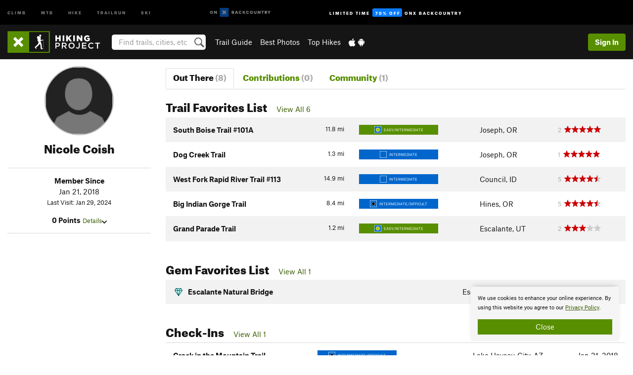

--- FILE ---
content_type: text/html; charset=utf-8
request_url: https://www.google.com/recaptcha/enterprise/anchor?ar=1&k=6LdFNV0jAAAAAJb9kqjVRGnzoAzDwSuJU1LLcyLn&co=aHR0cHM6Ly93d3cuaGlraW5ncHJvamVjdC5jb206NDQz&hl=en&v=PoyoqOPhxBO7pBk68S4YbpHZ&size=invisible&anchor-ms=20000&execute-ms=30000&cb=wwhchtdl6kmk
body_size: 48817
content:
<!DOCTYPE HTML><html dir="ltr" lang="en"><head><meta http-equiv="Content-Type" content="text/html; charset=UTF-8">
<meta http-equiv="X-UA-Compatible" content="IE=edge">
<title>reCAPTCHA</title>
<style type="text/css">
/* cyrillic-ext */
@font-face {
  font-family: 'Roboto';
  font-style: normal;
  font-weight: 400;
  font-stretch: 100%;
  src: url(//fonts.gstatic.com/s/roboto/v48/KFO7CnqEu92Fr1ME7kSn66aGLdTylUAMa3GUBHMdazTgWw.woff2) format('woff2');
  unicode-range: U+0460-052F, U+1C80-1C8A, U+20B4, U+2DE0-2DFF, U+A640-A69F, U+FE2E-FE2F;
}
/* cyrillic */
@font-face {
  font-family: 'Roboto';
  font-style: normal;
  font-weight: 400;
  font-stretch: 100%;
  src: url(//fonts.gstatic.com/s/roboto/v48/KFO7CnqEu92Fr1ME7kSn66aGLdTylUAMa3iUBHMdazTgWw.woff2) format('woff2');
  unicode-range: U+0301, U+0400-045F, U+0490-0491, U+04B0-04B1, U+2116;
}
/* greek-ext */
@font-face {
  font-family: 'Roboto';
  font-style: normal;
  font-weight: 400;
  font-stretch: 100%;
  src: url(//fonts.gstatic.com/s/roboto/v48/KFO7CnqEu92Fr1ME7kSn66aGLdTylUAMa3CUBHMdazTgWw.woff2) format('woff2');
  unicode-range: U+1F00-1FFF;
}
/* greek */
@font-face {
  font-family: 'Roboto';
  font-style: normal;
  font-weight: 400;
  font-stretch: 100%;
  src: url(//fonts.gstatic.com/s/roboto/v48/KFO7CnqEu92Fr1ME7kSn66aGLdTylUAMa3-UBHMdazTgWw.woff2) format('woff2');
  unicode-range: U+0370-0377, U+037A-037F, U+0384-038A, U+038C, U+038E-03A1, U+03A3-03FF;
}
/* math */
@font-face {
  font-family: 'Roboto';
  font-style: normal;
  font-weight: 400;
  font-stretch: 100%;
  src: url(//fonts.gstatic.com/s/roboto/v48/KFO7CnqEu92Fr1ME7kSn66aGLdTylUAMawCUBHMdazTgWw.woff2) format('woff2');
  unicode-range: U+0302-0303, U+0305, U+0307-0308, U+0310, U+0312, U+0315, U+031A, U+0326-0327, U+032C, U+032F-0330, U+0332-0333, U+0338, U+033A, U+0346, U+034D, U+0391-03A1, U+03A3-03A9, U+03B1-03C9, U+03D1, U+03D5-03D6, U+03F0-03F1, U+03F4-03F5, U+2016-2017, U+2034-2038, U+203C, U+2040, U+2043, U+2047, U+2050, U+2057, U+205F, U+2070-2071, U+2074-208E, U+2090-209C, U+20D0-20DC, U+20E1, U+20E5-20EF, U+2100-2112, U+2114-2115, U+2117-2121, U+2123-214F, U+2190, U+2192, U+2194-21AE, U+21B0-21E5, U+21F1-21F2, U+21F4-2211, U+2213-2214, U+2216-22FF, U+2308-230B, U+2310, U+2319, U+231C-2321, U+2336-237A, U+237C, U+2395, U+239B-23B7, U+23D0, U+23DC-23E1, U+2474-2475, U+25AF, U+25B3, U+25B7, U+25BD, U+25C1, U+25CA, U+25CC, U+25FB, U+266D-266F, U+27C0-27FF, U+2900-2AFF, U+2B0E-2B11, U+2B30-2B4C, U+2BFE, U+3030, U+FF5B, U+FF5D, U+1D400-1D7FF, U+1EE00-1EEFF;
}
/* symbols */
@font-face {
  font-family: 'Roboto';
  font-style: normal;
  font-weight: 400;
  font-stretch: 100%;
  src: url(//fonts.gstatic.com/s/roboto/v48/KFO7CnqEu92Fr1ME7kSn66aGLdTylUAMaxKUBHMdazTgWw.woff2) format('woff2');
  unicode-range: U+0001-000C, U+000E-001F, U+007F-009F, U+20DD-20E0, U+20E2-20E4, U+2150-218F, U+2190, U+2192, U+2194-2199, U+21AF, U+21E6-21F0, U+21F3, U+2218-2219, U+2299, U+22C4-22C6, U+2300-243F, U+2440-244A, U+2460-24FF, U+25A0-27BF, U+2800-28FF, U+2921-2922, U+2981, U+29BF, U+29EB, U+2B00-2BFF, U+4DC0-4DFF, U+FFF9-FFFB, U+10140-1018E, U+10190-1019C, U+101A0, U+101D0-101FD, U+102E0-102FB, U+10E60-10E7E, U+1D2C0-1D2D3, U+1D2E0-1D37F, U+1F000-1F0FF, U+1F100-1F1AD, U+1F1E6-1F1FF, U+1F30D-1F30F, U+1F315, U+1F31C, U+1F31E, U+1F320-1F32C, U+1F336, U+1F378, U+1F37D, U+1F382, U+1F393-1F39F, U+1F3A7-1F3A8, U+1F3AC-1F3AF, U+1F3C2, U+1F3C4-1F3C6, U+1F3CA-1F3CE, U+1F3D4-1F3E0, U+1F3ED, U+1F3F1-1F3F3, U+1F3F5-1F3F7, U+1F408, U+1F415, U+1F41F, U+1F426, U+1F43F, U+1F441-1F442, U+1F444, U+1F446-1F449, U+1F44C-1F44E, U+1F453, U+1F46A, U+1F47D, U+1F4A3, U+1F4B0, U+1F4B3, U+1F4B9, U+1F4BB, U+1F4BF, U+1F4C8-1F4CB, U+1F4D6, U+1F4DA, U+1F4DF, U+1F4E3-1F4E6, U+1F4EA-1F4ED, U+1F4F7, U+1F4F9-1F4FB, U+1F4FD-1F4FE, U+1F503, U+1F507-1F50B, U+1F50D, U+1F512-1F513, U+1F53E-1F54A, U+1F54F-1F5FA, U+1F610, U+1F650-1F67F, U+1F687, U+1F68D, U+1F691, U+1F694, U+1F698, U+1F6AD, U+1F6B2, U+1F6B9-1F6BA, U+1F6BC, U+1F6C6-1F6CF, U+1F6D3-1F6D7, U+1F6E0-1F6EA, U+1F6F0-1F6F3, U+1F6F7-1F6FC, U+1F700-1F7FF, U+1F800-1F80B, U+1F810-1F847, U+1F850-1F859, U+1F860-1F887, U+1F890-1F8AD, U+1F8B0-1F8BB, U+1F8C0-1F8C1, U+1F900-1F90B, U+1F93B, U+1F946, U+1F984, U+1F996, U+1F9E9, U+1FA00-1FA6F, U+1FA70-1FA7C, U+1FA80-1FA89, U+1FA8F-1FAC6, U+1FACE-1FADC, U+1FADF-1FAE9, U+1FAF0-1FAF8, U+1FB00-1FBFF;
}
/* vietnamese */
@font-face {
  font-family: 'Roboto';
  font-style: normal;
  font-weight: 400;
  font-stretch: 100%;
  src: url(//fonts.gstatic.com/s/roboto/v48/KFO7CnqEu92Fr1ME7kSn66aGLdTylUAMa3OUBHMdazTgWw.woff2) format('woff2');
  unicode-range: U+0102-0103, U+0110-0111, U+0128-0129, U+0168-0169, U+01A0-01A1, U+01AF-01B0, U+0300-0301, U+0303-0304, U+0308-0309, U+0323, U+0329, U+1EA0-1EF9, U+20AB;
}
/* latin-ext */
@font-face {
  font-family: 'Roboto';
  font-style: normal;
  font-weight: 400;
  font-stretch: 100%;
  src: url(//fonts.gstatic.com/s/roboto/v48/KFO7CnqEu92Fr1ME7kSn66aGLdTylUAMa3KUBHMdazTgWw.woff2) format('woff2');
  unicode-range: U+0100-02BA, U+02BD-02C5, U+02C7-02CC, U+02CE-02D7, U+02DD-02FF, U+0304, U+0308, U+0329, U+1D00-1DBF, U+1E00-1E9F, U+1EF2-1EFF, U+2020, U+20A0-20AB, U+20AD-20C0, U+2113, U+2C60-2C7F, U+A720-A7FF;
}
/* latin */
@font-face {
  font-family: 'Roboto';
  font-style: normal;
  font-weight: 400;
  font-stretch: 100%;
  src: url(//fonts.gstatic.com/s/roboto/v48/KFO7CnqEu92Fr1ME7kSn66aGLdTylUAMa3yUBHMdazQ.woff2) format('woff2');
  unicode-range: U+0000-00FF, U+0131, U+0152-0153, U+02BB-02BC, U+02C6, U+02DA, U+02DC, U+0304, U+0308, U+0329, U+2000-206F, U+20AC, U+2122, U+2191, U+2193, U+2212, U+2215, U+FEFF, U+FFFD;
}
/* cyrillic-ext */
@font-face {
  font-family: 'Roboto';
  font-style: normal;
  font-weight: 500;
  font-stretch: 100%;
  src: url(//fonts.gstatic.com/s/roboto/v48/KFO7CnqEu92Fr1ME7kSn66aGLdTylUAMa3GUBHMdazTgWw.woff2) format('woff2');
  unicode-range: U+0460-052F, U+1C80-1C8A, U+20B4, U+2DE0-2DFF, U+A640-A69F, U+FE2E-FE2F;
}
/* cyrillic */
@font-face {
  font-family: 'Roboto';
  font-style: normal;
  font-weight: 500;
  font-stretch: 100%;
  src: url(//fonts.gstatic.com/s/roboto/v48/KFO7CnqEu92Fr1ME7kSn66aGLdTylUAMa3iUBHMdazTgWw.woff2) format('woff2');
  unicode-range: U+0301, U+0400-045F, U+0490-0491, U+04B0-04B1, U+2116;
}
/* greek-ext */
@font-face {
  font-family: 'Roboto';
  font-style: normal;
  font-weight: 500;
  font-stretch: 100%;
  src: url(//fonts.gstatic.com/s/roboto/v48/KFO7CnqEu92Fr1ME7kSn66aGLdTylUAMa3CUBHMdazTgWw.woff2) format('woff2');
  unicode-range: U+1F00-1FFF;
}
/* greek */
@font-face {
  font-family: 'Roboto';
  font-style: normal;
  font-weight: 500;
  font-stretch: 100%;
  src: url(//fonts.gstatic.com/s/roboto/v48/KFO7CnqEu92Fr1ME7kSn66aGLdTylUAMa3-UBHMdazTgWw.woff2) format('woff2');
  unicode-range: U+0370-0377, U+037A-037F, U+0384-038A, U+038C, U+038E-03A1, U+03A3-03FF;
}
/* math */
@font-face {
  font-family: 'Roboto';
  font-style: normal;
  font-weight: 500;
  font-stretch: 100%;
  src: url(//fonts.gstatic.com/s/roboto/v48/KFO7CnqEu92Fr1ME7kSn66aGLdTylUAMawCUBHMdazTgWw.woff2) format('woff2');
  unicode-range: U+0302-0303, U+0305, U+0307-0308, U+0310, U+0312, U+0315, U+031A, U+0326-0327, U+032C, U+032F-0330, U+0332-0333, U+0338, U+033A, U+0346, U+034D, U+0391-03A1, U+03A3-03A9, U+03B1-03C9, U+03D1, U+03D5-03D6, U+03F0-03F1, U+03F4-03F5, U+2016-2017, U+2034-2038, U+203C, U+2040, U+2043, U+2047, U+2050, U+2057, U+205F, U+2070-2071, U+2074-208E, U+2090-209C, U+20D0-20DC, U+20E1, U+20E5-20EF, U+2100-2112, U+2114-2115, U+2117-2121, U+2123-214F, U+2190, U+2192, U+2194-21AE, U+21B0-21E5, U+21F1-21F2, U+21F4-2211, U+2213-2214, U+2216-22FF, U+2308-230B, U+2310, U+2319, U+231C-2321, U+2336-237A, U+237C, U+2395, U+239B-23B7, U+23D0, U+23DC-23E1, U+2474-2475, U+25AF, U+25B3, U+25B7, U+25BD, U+25C1, U+25CA, U+25CC, U+25FB, U+266D-266F, U+27C0-27FF, U+2900-2AFF, U+2B0E-2B11, U+2B30-2B4C, U+2BFE, U+3030, U+FF5B, U+FF5D, U+1D400-1D7FF, U+1EE00-1EEFF;
}
/* symbols */
@font-face {
  font-family: 'Roboto';
  font-style: normal;
  font-weight: 500;
  font-stretch: 100%;
  src: url(//fonts.gstatic.com/s/roboto/v48/KFO7CnqEu92Fr1ME7kSn66aGLdTylUAMaxKUBHMdazTgWw.woff2) format('woff2');
  unicode-range: U+0001-000C, U+000E-001F, U+007F-009F, U+20DD-20E0, U+20E2-20E4, U+2150-218F, U+2190, U+2192, U+2194-2199, U+21AF, U+21E6-21F0, U+21F3, U+2218-2219, U+2299, U+22C4-22C6, U+2300-243F, U+2440-244A, U+2460-24FF, U+25A0-27BF, U+2800-28FF, U+2921-2922, U+2981, U+29BF, U+29EB, U+2B00-2BFF, U+4DC0-4DFF, U+FFF9-FFFB, U+10140-1018E, U+10190-1019C, U+101A0, U+101D0-101FD, U+102E0-102FB, U+10E60-10E7E, U+1D2C0-1D2D3, U+1D2E0-1D37F, U+1F000-1F0FF, U+1F100-1F1AD, U+1F1E6-1F1FF, U+1F30D-1F30F, U+1F315, U+1F31C, U+1F31E, U+1F320-1F32C, U+1F336, U+1F378, U+1F37D, U+1F382, U+1F393-1F39F, U+1F3A7-1F3A8, U+1F3AC-1F3AF, U+1F3C2, U+1F3C4-1F3C6, U+1F3CA-1F3CE, U+1F3D4-1F3E0, U+1F3ED, U+1F3F1-1F3F3, U+1F3F5-1F3F7, U+1F408, U+1F415, U+1F41F, U+1F426, U+1F43F, U+1F441-1F442, U+1F444, U+1F446-1F449, U+1F44C-1F44E, U+1F453, U+1F46A, U+1F47D, U+1F4A3, U+1F4B0, U+1F4B3, U+1F4B9, U+1F4BB, U+1F4BF, U+1F4C8-1F4CB, U+1F4D6, U+1F4DA, U+1F4DF, U+1F4E3-1F4E6, U+1F4EA-1F4ED, U+1F4F7, U+1F4F9-1F4FB, U+1F4FD-1F4FE, U+1F503, U+1F507-1F50B, U+1F50D, U+1F512-1F513, U+1F53E-1F54A, U+1F54F-1F5FA, U+1F610, U+1F650-1F67F, U+1F687, U+1F68D, U+1F691, U+1F694, U+1F698, U+1F6AD, U+1F6B2, U+1F6B9-1F6BA, U+1F6BC, U+1F6C6-1F6CF, U+1F6D3-1F6D7, U+1F6E0-1F6EA, U+1F6F0-1F6F3, U+1F6F7-1F6FC, U+1F700-1F7FF, U+1F800-1F80B, U+1F810-1F847, U+1F850-1F859, U+1F860-1F887, U+1F890-1F8AD, U+1F8B0-1F8BB, U+1F8C0-1F8C1, U+1F900-1F90B, U+1F93B, U+1F946, U+1F984, U+1F996, U+1F9E9, U+1FA00-1FA6F, U+1FA70-1FA7C, U+1FA80-1FA89, U+1FA8F-1FAC6, U+1FACE-1FADC, U+1FADF-1FAE9, U+1FAF0-1FAF8, U+1FB00-1FBFF;
}
/* vietnamese */
@font-face {
  font-family: 'Roboto';
  font-style: normal;
  font-weight: 500;
  font-stretch: 100%;
  src: url(//fonts.gstatic.com/s/roboto/v48/KFO7CnqEu92Fr1ME7kSn66aGLdTylUAMa3OUBHMdazTgWw.woff2) format('woff2');
  unicode-range: U+0102-0103, U+0110-0111, U+0128-0129, U+0168-0169, U+01A0-01A1, U+01AF-01B0, U+0300-0301, U+0303-0304, U+0308-0309, U+0323, U+0329, U+1EA0-1EF9, U+20AB;
}
/* latin-ext */
@font-face {
  font-family: 'Roboto';
  font-style: normal;
  font-weight: 500;
  font-stretch: 100%;
  src: url(//fonts.gstatic.com/s/roboto/v48/KFO7CnqEu92Fr1ME7kSn66aGLdTylUAMa3KUBHMdazTgWw.woff2) format('woff2');
  unicode-range: U+0100-02BA, U+02BD-02C5, U+02C7-02CC, U+02CE-02D7, U+02DD-02FF, U+0304, U+0308, U+0329, U+1D00-1DBF, U+1E00-1E9F, U+1EF2-1EFF, U+2020, U+20A0-20AB, U+20AD-20C0, U+2113, U+2C60-2C7F, U+A720-A7FF;
}
/* latin */
@font-face {
  font-family: 'Roboto';
  font-style: normal;
  font-weight: 500;
  font-stretch: 100%;
  src: url(//fonts.gstatic.com/s/roboto/v48/KFO7CnqEu92Fr1ME7kSn66aGLdTylUAMa3yUBHMdazQ.woff2) format('woff2');
  unicode-range: U+0000-00FF, U+0131, U+0152-0153, U+02BB-02BC, U+02C6, U+02DA, U+02DC, U+0304, U+0308, U+0329, U+2000-206F, U+20AC, U+2122, U+2191, U+2193, U+2212, U+2215, U+FEFF, U+FFFD;
}
/* cyrillic-ext */
@font-face {
  font-family: 'Roboto';
  font-style: normal;
  font-weight: 900;
  font-stretch: 100%;
  src: url(//fonts.gstatic.com/s/roboto/v48/KFO7CnqEu92Fr1ME7kSn66aGLdTylUAMa3GUBHMdazTgWw.woff2) format('woff2');
  unicode-range: U+0460-052F, U+1C80-1C8A, U+20B4, U+2DE0-2DFF, U+A640-A69F, U+FE2E-FE2F;
}
/* cyrillic */
@font-face {
  font-family: 'Roboto';
  font-style: normal;
  font-weight: 900;
  font-stretch: 100%;
  src: url(//fonts.gstatic.com/s/roboto/v48/KFO7CnqEu92Fr1ME7kSn66aGLdTylUAMa3iUBHMdazTgWw.woff2) format('woff2');
  unicode-range: U+0301, U+0400-045F, U+0490-0491, U+04B0-04B1, U+2116;
}
/* greek-ext */
@font-face {
  font-family: 'Roboto';
  font-style: normal;
  font-weight: 900;
  font-stretch: 100%;
  src: url(//fonts.gstatic.com/s/roboto/v48/KFO7CnqEu92Fr1ME7kSn66aGLdTylUAMa3CUBHMdazTgWw.woff2) format('woff2');
  unicode-range: U+1F00-1FFF;
}
/* greek */
@font-face {
  font-family: 'Roboto';
  font-style: normal;
  font-weight: 900;
  font-stretch: 100%;
  src: url(//fonts.gstatic.com/s/roboto/v48/KFO7CnqEu92Fr1ME7kSn66aGLdTylUAMa3-UBHMdazTgWw.woff2) format('woff2');
  unicode-range: U+0370-0377, U+037A-037F, U+0384-038A, U+038C, U+038E-03A1, U+03A3-03FF;
}
/* math */
@font-face {
  font-family: 'Roboto';
  font-style: normal;
  font-weight: 900;
  font-stretch: 100%;
  src: url(//fonts.gstatic.com/s/roboto/v48/KFO7CnqEu92Fr1ME7kSn66aGLdTylUAMawCUBHMdazTgWw.woff2) format('woff2');
  unicode-range: U+0302-0303, U+0305, U+0307-0308, U+0310, U+0312, U+0315, U+031A, U+0326-0327, U+032C, U+032F-0330, U+0332-0333, U+0338, U+033A, U+0346, U+034D, U+0391-03A1, U+03A3-03A9, U+03B1-03C9, U+03D1, U+03D5-03D6, U+03F0-03F1, U+03F4-03F5, U+2016-2017, U+2034-2038, U+203C, U+2040, U+2043, U+2047, U+2050, U+2057, U+205F, U+2070-2071, U+2074-208E, U+2090-209C, U+20D0-20DC, U+20E1, U+20E5-20EF, U+2100-2112, U+2114-2115, U+2117-2121, U+2123-214F, U+2190, U+2192, U+2194-21AE, U+21B0-21E5, U+21F1-21F2, U+21F4-2211, U+2213-2214, U+2216-22FF, U+2308-230B, U+2310, U+2319, U+231C-2321, U+2336-237A, U+237C, U+2395, U+239B-23B7, U+23D0, U+23DC-23E1, U+2474-2475, U+25AF, U+25B3, U+25B7, U+25BD, U+25C1, U+25CA, U+25CC, U+25FB, U+266D-266F, U+27C0-27FF, U+2900-2AFF, U+2B0E-2B11, U+2B30-2B4C, U+2BFE, U+3030, U+FF5B, U+FF5D, U+1D400-1D7FF, U+1EE00-1EEFF;
}
/* symbols */
@font-face {
  font-family: 'Roboto';
  font-style: normal;
  font-weight: 900;
  font-stretch: 100%;
  src: url(//fonts.gstatic.com/s/roboto/v48/KFO7CnqEu92Fr1ME7kSn66aGLdTylUAMaxKUBHMdazTgWw.woff2) format('woff2');
  unicode-range: U+0001-000C, U+000E-001F, U+007F-009F, U+20DD-20E0, U+20E2-20E4, U+2150-218F, U+2190, U+2192, U+2194-2199, U+21AF, U+21E6-21F0, U+21F3, U+2218-2219, U+2299, U+22C4-22C6, U+2300-243F, U+2440-244A, U+2460-24FF, U+25A0-27BF, U+2800-28FF, U+2921-2922, U+2981, U+29BF, U+29EB, U+2B00-2BFF, U+4DC0-4DFF, U+FFF9-FFFB, U+10140-1018E, U+10190-1019C, U+101A0, U+101D0-101FD, U+102E0-102FB, U+10E60-10E7E, U+1D2C0-1D2D3, U+1D2E0-1D37F, U+1F000-1F0FF, U+1F100-1F1AD, U+1F1E6-1F1FF, U+1F30D-1F30F, U+1F315, U+1F31C, U+1F31E, U+1F320-1F32C, U+1F336, U+1F378, U+1F37D, U+1F382, U+1F393-1F39F, U+1F3A7-1F3A8, U+1F3AC-1F3AF, U+1F3C2, U+1F3C4-1F3C6, U+1F3CA-1F3CE, U+1F3D4-1F3E0, U+1F3ED, U+1F3F1-1F3F3, U+1F3F5-1F3F7, U+1F408, U+1F415, U+1F41F, U+1F426, U+1F43F, U+1F441-1F442, U+1F444, U+1F446-1F449, U+1F44C-1F44E, U+1F453, U+1F46A, U+1F47D, U+1F4A3, U+1F4B0, U+1F4B3, U+1F4B9, U+1F4BB, U+1F4BF, U+1F4C8-1F4CB, U+1F4D6, U+1F4DA, U+1F4DF, U+1F4E3-1F4E6, U+1F4EA-1F4ED, U+1F4F7, U+1F4F9-1F4FB, U+1F4FD-1F4FE, U+1F503, U+1F507-1F50B, U+1F50D, U+1F512-1F513, U+1F53E-1F54A, U+1F54F-1F5FA, U+1F610, U+1F650-1F67F, U+1F687, U+1F68D, U+1F691, U+1F694, U+1F698, U+1F6AD, U+1F6B2, U+1F6B9-1F6BA, U+1F6BC, U+1F6C6-1F6CF, U+1F6D3-1F6D7, U+1F6E0-1F6EA, U+1F6F0-1F6F3, U+1F6F7-1F6FC, U+1F700-1F7FF, U+1F800-1F80B, U+1F810-1F847, U+1F850-1F859, U+1F860-1F887, U+1F890-1F8AD, U+1F8B0-1F8BB, U+1F8C0-1F8C1, U+1F900-1F90B, U+1F93B, U+1F946, U+1F984, U+1F996, U+1F9E9, U+1FA00-1FA6F, U+1FA70-1FA7C, U+1FA80-1FA89, U+1FA8F-1FAC6, U+1FACE-1FADC, U+1FADF-1FAE9, U+1FAF0-1FAF8, U+1FB00-1FBFF;
}
/* vietnamese */
@font-face {
  font-family: 'Roboto';
  font-style: normal;
  font-weight: 900;
  font-stretch: 100%;
  src: url(//fonts.gstatic.com/s/roboto/v48/KFO7CnqEu92Fr1ME7kSn66aGLdTylUAMa3OUBHMdazTgWw.woff2) format('woff2');
  unicode-range: U+0102-0103, U+0110-0111, U+0128-0129, U+0168-0169, U+01A0-01A1, U+01AF-01B0, U+0300-0301, U+0303-0304, U+0308-0309, U+0323, U+0329, U+1EA0-1EF9, U+20AB;
}
/* latin-ext */
@font-face {
  font-family: 'Roboto';
  font-style: normal;
  font-weight: 900;
  font-stretch: 100%;
  src: url(//fonts.gstatic.com/s/roboto/v48/KFO7CnqEu92Fr1ME7kSn66aGLdTylUAMa3KUBHMdazTgWw.woff2) format('woff2');
  unicode-range: U+0100-02BA, U+02BD-02C5, U+02C7-02CC, U+02CE-02D7, U+02DD-02FF, U+0304, U+0308, U+0329, U+1D00-1DBF, U+1E00-1E9F, U+1EF2-1EFF, U+2020, U+20A0-20AB, U+20AD-20C0, U+2113, U+2C60-2C7F, U+A720-A7FF;
}
/* latin */
@font-face {
  font-family: 'Roboto';
  font-style: normal;
  font-weight: 900;
  font-stretch: 100%;
  src: url(//fonts.gstatic.com/s/roboto/v48/KFO7CnqEu92Fr1ME7kSn66aGLdTylUAMa3yUBHMdazQ.woff2) format('woff2');
  unicode-range: U+0000-00FF, U+0131, U+0152-0153, U+02BB-02BC, U+02C6, U+02DA, U+02DC, U+0304, U+0308, U+0329, U+2000-206F, U+20AC, U+2122, U+2191, U+2193, U+2212, U+2215, U+FEFF, U+FFFD;
}

</style>
<link rel="stylesheet" type="text/css" href="https://www.gstatic.com/recaptcha/releases/PoyoqOPhxBO7pBk68S4YbpHZ/styles__ltr.css">
<script nonce="G73-wzLc6oOMwylYOInNxA" type="text/javascript">window['__recaptcha_api'] = 'https://www.google.com/recaptcha/enterprise/';</script>
<script type="text/javascript" src="https://www.gstatic.com/recaptcha/releases/PoyoqOPhxBO7pBk68S4YbpHZ/recaptcha__en.js" nonce="G73-wzLc6oOMwylYOInNxA">
      
    </script></head>
<body><div id="rc-anchor-alert" class="rc-anchor-alert"></div>
<input type="hidden" id="recaptcha-token" value="[base64]">
<script type="text/javascript" nonce="G73-wzLc6oOMwylYOInNxA">
      recaptcha.anchor.Main.init("[\x22ainput\x22,[\x22bgdata\x22,\x22\x22,\[base64]/[base64]/[base64]/[base64]/[base64]/[base64]/KGcoTywyNTMsTy5PKSxVRyhPLEMpKTpnKE8sMjUzLEMpLE8pKSxsKSksTykpfSxieT1mdW5jdGlvbihDLE8sdSxsKXtmb3IobD0odT1SKEMpLDApO08+MDtPLS0pbD1sPDw4fFooQyk7ZyhDLHUsbCl9LFVHPWZ1bmN0aW9uKEMsTyl7Qy5pLmxlbmd0aD4xMDQ/[base64]/[base64]/[base64]/[base64]/[base64]/[base64]/[base64]\\u003d\x22,\[base64]\x22,\x22LwMkw4XCkBMvciLCoxY7wrrCqyIPKsKod8K9wr/[base64]/[base64]/[base64]/CrXzDssKQJXjCqcK+wqE5wrDCqR/DjS8Vw5IHPcKFwqQvwp84MGHCm8K/[base64]/DhsOHW8KnSVgwPcOcAMOIw63DmD3DlsOAwqYlw4RvPEpVw5fCsCQSV8OLwr0FwpzCkcKUBEsvw4jDkTJ9wr/DtBhqL37Ct2/[base64]/[base64]/w4bClgkswro0wpLCuk/CiSPCowYkTlzCgsOOwp/Ch8KbcnXCncOETBEnKyYTw6PCvcKeU8KHDR7Cm8OGIiFpdD8Nw4w3asK2wrXDgsKAwqMjAsO1OjFLwpHCoxsER8OxwofDnXIiUm15w5/DhcKDd8ORw77CqVVgF8KBWHzDjVXCpmIbw7ZuM8OQQ8Kyw4XCnSTDnHU8EcKnwrZpYcOZw4jDu8Kcw6RNcWMRwqjCicOKbCBzSzXCnytcdsOgbsOfPl1fwrnCoA/CqMO7asK0QsOkPcOfFMOPMcOTwpoKwpRDDkPDlysHa1fDgBfCvQkLwrVtFwBRRSAlNQ7DrcONZMOID8Kpw5zDuifCgCfDr8OdwqbDhHxvwpDCgsOnw5ElJcKHccOqwrXCpDrDtA/DgSoDZMKuZmTDpx4uAsKOw7JYw5phfcOwRj85w4jCtxF3bDgzwoDDkcKBdGzCuMOdwrrCiMKewokyWENZwrjDv8K0w48CfMKVw47DscOHGcKDw7/Dp8KbwqLCs1cSL8KRwphTw5IMJcK/wp/Cu8OVOgrCqcKUYSPCtsOwIBrCmsKWwpPCgE7CpzPCjsOBwqtUw4HCtsOQEUvDuhjCk1DDr8OZwq3DtxfDhFAkw4sSGcOUXsOXw43DvRbDhhDDjynDvCldPl01wrEQwq3CiycbZMORA8Oyw6dpRRUiwr4/dlDDuAPDkMO/w5/DpcKWwoEhwolZw7RfXMOWwoARwoLDisOfw5I9w73Ck8KJeMOSVcObLMOBGB0nwroxw6tZFsO7wr0MdynDpsK9B8K+aSzChcOKwq/[base64]/Dj2DCli7CnSxABsKhecKBaMKiQsK5w7NOdMKaZGNAwqh+E8KBw4TDijkeNX9iM38aw4vDosKVw5YvesOLEQ5QVTBhWsKZLVtWCi4eODBZw5cpYcOGw4EWwovCjcOSwppEbQNhGMKOwptewrTDiMK1HMOGS8Kgw4jCr8KcLwszwpfCoMK/[base64]/Cg1sFJ0LCvMKxdTLDmsKrImzDtsKVQXLDghLDtMKVKR3CqVrDj8K5wqQtecO8XgxhwqIUw4jCpsKXw601WQ4Mw4HCpMKmIsOQwpjDtcOPw6U9wpQYMzxpAgTDjMKKbHrDjcO/[base64]/DgcKTQsKaFMOVNBB7UMK5AMKdQkptaC3DtsK1w6djQsKaeVkKMFVWw7/Ci8ODa2PDhw/CrHLCg37CnMOywrkeIMO/wqfCuQzCmsOxdQLDhFE6A1N+WMKEMMKlaznDpzFHw7geLQTDpcK0wobCt8K6fDIiw6XCrFRySHTCrsKmwq/DtMOMw7rDhMOWw7nDh8OXw4ZWUzfDqsKkJX5/DcK9w6Zdw4bDncKLwqHDvkjDusO/wpfCtcKOw44YbMK6dCzDjcKqJcK3S8Odwq/[base64]/CrcOrw6vDgnYHHSEcI8K0O0bCssKITg/DoMKxwqvDnsK4w5zDqcO1U8O0w6TDmMOHcMKpcMORwpZKJk/[base64]/Cr8OuwqXDgVsIw4vDnhLDsxHCq8OqUx/DtlBew6fCqzEcw6TCo8Kpw6LDtGrDusO0wpMDwpzDo2fCsMKeDSgLw6DDpiXDjcKoQ8KNR8O3GSLCtU1JWcKOeMOBBBHDuMOiw7xvQF7DskckacKaw7bDmMK7T8O6M8O6a8Otw5vCuWjCp0zDhMKubMKUwpd5wpPDl0FNW3XDiU/CkFEIVHsnwqzDpUTCvsOGcCDCgsKHMcKHFsKIcHrCh8KCwpfDrcK0LzHCkCbDmD4Ow5/CgcKSw5LCvMKRwoBuXSrClsKQwpN5G8Oiw6DDhQ3Dj8OqwrzDh1BsY8Ogwpd5LcKGwovCrFgrDF3Dl1s6w6XDsMK/w4sneBfClxFUw5LCkV4FLm/DuEdVEMKxwoF4UsKFaSwuwonCqMOyw67Ds8O9w7nDvyzDhMOOwqrClBbDn8O5w7bChsKQw4djPg/DqMKOw4fDi8OnPjMnA2LDu8Oaw5MaesOpfMOew7FFYMKTw7Bhwp3DusOUw5HDg8ODwpTCgnPDrx7CqlvDp8OnUsKNd8O/d8Oxw4nDsMOKK33ClGhBwoYJwrgww5/[base64]/[base64]/DpMObZMKULMKRW3bCuMOpwrnCt2ApbhrDj8KTR8Ovwo4lSW7DpVhnwqbDujLDsXDDp8OWC8OgU13Cnx/ClRTDrcOvw4TCtcKNwq7DkD4rwqLDg8KYcMOqw4xGVcKWcsKww6UiAMKVwoJJecKGw5PCpTYPP0LCocO0TBhdw7VOw7HCicKlNsK6wpdYw7DCs8O5FnUpJMKdI8OEwrbCrFDCiMKow6/DrMKuNcKFwqfDsMKxSRnCmcKaVsOowrcaVAhcIMKJw6FrJsOsw5LDowPDicOUYgTDmn7DisKIC8Kww57Dj8Kxwo8ww6wEw7EEw7cOwpfDqwtLwrXDosO2ciFzw7wswp9Aw6oow6pcD8KMwoDCkxxiM8KJJMO1w4/DsMKeJCvChW3CnMKANsKDfBzClMK/wovDvsKFcyXDrm83w6AUw7vClkZxwo0QRkXDs8K+B8Oew5vCuGcmw6IueGbCqhXDoy8lF8OWFjPDrBPDoU/DssKBfcKhf0DDn8KQCTxUa8KJaBLCgsKtYMOfQMORwoFtbjLDqsKCMcOPE8OSw7TDt8KMwrrDkWPChWwcPMOpez3DucKswp0rwoDCtMKGwqDCuAwawpc1wozCk2/DjQtKIQJiCMO8w63CisKiJcKROcKrVsO+MQAaD0dLRcKCw7htbArCtsK7w73CmWgAw67Cr1JOG8KsWB/DlMKew43CoMK8VA94MMKAaGLCvAw7w7HCusKoNMOcw7zDlRjCtjTDkG/DtCLCpMO4w6HDmcK7w5oKwrDDiRLDkMK0Fl1Bw5ccw5LCocO2wo3DmsOvwpNiw4TDlcKfMRHCpEfCiA5aO8KtAcODFzolOFfDrQIyw6U7w7HDvERXw5Iqw5F+WU/DsMKyw5jDkcOsbcK/TcOqSALDiw/ClBTCgsKPeyfCrsKcP2k3wpzCvXHCjsO1wpfDhC7CoiY/wqB0GsOASHkUwoYxOQzCk8KEw5Bjw4opRSzDtV44wpIpwrrDsWrDpMKxw4tdMkHDojjCv8KAEcKYw7p9w7wVIsO2w6DChFXCuyrDn8OOQsOiR3TDhDcbJcO3Gwgdw5rCmsOASU7Du8KowoBwYBTCtsK7w5TCn8Knwph4LAvCohnDncO2JRl2SMOWRsKUwpfCoMO2XAh/wp9dwpHCjsOvVcOpWsKJwqh9Th3Dgj8MacO9wpJnw6vCrMKwVcKGwqPDvTtsXn3DhMKmw7bCqxjCgcO/fcKZKsOZTS/DlcOcwpvDjcOkwpTDs8OjBALDqz1EwqUudsKdJ8OiRCnCqwYBfTgkwrPCr0ksSThNcMKILcKywrx9wrZpecOoED/DiwDDiMOCSGvDuh5iMcKpwrPCgVnCosKpw4tjeiHCmcKwwo/DvkF1w53DtETDhsODw5PCuHvDq1XDhcOaw6BzHsKSFcK3w65EXXvCt3IDasOcwrcJwqfDrXfDs2fDoMO3wrfCi0/Cj8KLw4fDs8KDa0RDBsKDwr7DqMOIcFjChWzCucK/BGPCucKJRMO/wojDrmHDsMO/w67Coi9xw7UEwr/[base64]/[base64]/[base64]/CkS3DhMOgwobDgVYvwqxLdMKrw4/DocKww5fDm0NVwqlhw5LDisKwNEIkwojDuMOTwpPCuVrDkcOoPS0jwqpHUFIMwoPDqEwUw7hhwo80QsKcLlw9w6wJLcOCw5JUHMKmwp3DqsODwqcXw5jDkcOCRMKYw4/DqMOMJcOEQ8KTw5w0wqDDiSNrBlXCiDAgGB/[base64]/Ck8Oww77CtShfw4Buw5dPw4UWScKlwr4pKjvCt8OaZ0DChRM7Aic+TxHDisKGw5/DpsObwprCrVjDvSV5Ig/[base64]/[base64]/NTDDtiVIOMKyaMKww6bDlnoEBQrDicO3w7TCmMKAwrhNLyDDpVbCmBsrYl11w5kLE8Odw4XCrMKbworCucOkw6PCmMKDMcKew4AcAcKjAjNFUEvCocKWwoY+wqxbwp90e8Kzwq7DgVRuwpgIXXFJwppHwpd0IMK2M8Kdw5/CiMKewq5Tw6DDncOqw6/CrsKBVArDvwfDi0o8dxUiBEDDpsOucMKFIMKOJ8OKCsOFasOaEMO1w7DDvA8kSMKeXE4Hw7bDhSnCp8OfworClj7DjS4hw7Efwo3CtUYewrvCi8K4wrTDjkDDv2jCsxrCt088w5/ChlUNG8KAWD/DpMOVGMKiw5PCly8ud8KJFGLCmUPCkxAEw49CwqbCgX3DgUzDl3TCn0BRYMOoNMKvP8O5ViPDsMKuwrxAw5jDj8OWwovCl8OYwq7CqMOtwpvDhcOqw7w7b3VMYGnCsMK+SVZIwoNjw6YwwqTDgkzCnMO/[base64]/DmS/ChiB/MScswr/CiT8uw4rDgsKgwo/DsDkwaMOlw5ckwrDCpMOsP8KHByrDiWfCsVTCp2Ixw4xfw6HDsipFPMOvWcKaKcK5w6hUZHsNKUDCqMOFfjk3wr3CsgfDpzvCp8KLHMOQw7MqwpxAwogkw4bCuiPCgFhRZAQ0HnrChA3CpB/[base64]/CiMKjR8OAF01ewoY+w7zCsMOLwrDDnS0DJmdoMU5Sw5N2w5EUw7QrB8KCwoQ4w6INwqjCqMOGWMK6XCttZQDDkcO/w6suDsKXwr5+HcKvwpNFWsKGAMOcLMOSLsOjw7nDijDDo8OOf292PMO+w5Jcw7zCt2hHacKzwpYsIhPCvSwEBDoXGgDDvcK+wr/Cg2XCocOGw5tEwptfwrkwNMKMwqk6w4BEwrjDunIFI8Ovw59Hw58+wpHDsVQ2EmbCrsO5Viomw6vCr8OTwp3CklrDg8KlHnErBUsSwoYjwqHDpBfDjlRjwq9qTHHCgsKhWMOYYMOgwpDDo8KOwozCug7DmWw1w5zDm8KJwolyS8KQGmfCh8O4dV7Dmz12w4lIwqAGKw/[base64]/[base64]/[base64]/H8KhWMOSw4wGRmvCncO5w6jDjmhPAW7CkcOqdcO8wqF1HMKYw7jDtsK0wrTCicKBwrvCmT3CicKGR8KzDcKtA8Ozwo0QMsOowrwYw55hw7AJeXrDksKfbcOjCCfDrsKnw5TCv0sYwowjCnE6wr7DvRjCvsOcw7E5wpNzOn/CpsKxScO0VHIIGcOKw4rCvnjDhE7Cn8KJc8Ozw4lOw43Chghtw7wfw7XDtsKmMh8UwoBUGcKjUsOObjhRw7fDo8OxZ3J9wp/CvFYnw7hMCsKcwpE4wqxRw5oQOsKOw6EWwqYxJhZBRMO7w48nwoTCql81RFDDmA10wq/[base64]/Ck8OYw6lqETglNHPDhFZHVz3DtjHDtytfecKiw7DDmWjDkwRfIcKdw5tGI8KAHh/[base64]/[base64]/DpcK7wqcIw4QtwpA1O8OAw7PCtcO8B8ObSmB2wqPCgcK3w7vDv0DCgiLDpMKaQ8OwHnFAw6LDmcKUwqxxFyIqw6/Dpw7CmsOYEcO8wpdWGk/DpCTClz9vw4RUXyFPw4IJwr7DmMKbAUrCoFvCvMOjaxXChj3DgcOxwqlfwqXCqsOub0zDt1cfHA/Dh8OBw6jDisO6wpx1VsOJecKxwq98CmkqIsKUwoxmwoVXE2pnAgopVcOAw78gLCcgXFjCjMOGHMK/woPDiGTCvcKPeDXDqhjCuHxGLcOow5wLw6jCh8KXwoYzw456w6Q8P3onFUklHm7CgMKTRsKRaC0bK8O2wp1iScO7wog/ccOKOn9DwqVjVsKbwpXCm8KrWwpbwo0hw4/CognCpcKAw716GRjCmsKnw4rCiXJvKcK9w7HDk0HDrcKLw40qw6J4Fm/[base64]/DqsOXw5PDvMObw4cmw59qeWMSEHZ/PcOcwrwIa1JRwqJYV8OzwpTCp8O4NxXCpcKywqljASTDrwUrwpMmwp1iKsOEwpzChj9JYsOfw4JuwpvDtTfDjMOBD8K6QMO0IQ7CojjDpsO3wq/CmTYIKsOOw5LCpMKlCWnDjMK4wppHwrDChcK5GsOxwrvCiMKhwojCisO1w7LCjcO/WcOuw7nDj35GDxLCo8KHw7PCscKLJTRib8K6eUxawo4gw7zDnsOnwq3CqwrCgE0Uw7lqLsKTecOLVcKewrUWw4PDk1htw4Bsw6HCnsKxw4g+w6J5wqzDqsKLVy8TwpJCIsKUfcO/Y8OdXSvDilI/[base64]/CsQtBb8KFdsKBRcK/C8OGwqbCtEzCtsKiV1cuwrRHK8OPD3MzCMKRDsOjw7fDq8K7wpLClsOEVcODbk1fwrvDk8Kvwq0/wrjDtV/DkcO+wovDtw7Cpx/Dq1Ixw6XCmmNPw7PCjDrDmm5VwonDu2LDgcOUcG7CgsOhwqJ0dcK1ZWMUAMKCw4hmw53Cl8K3w6vDkjReKsKnw4/[base64]/ChmQxwonCiTsDfQfDvwU/M8O6aALDg1p0wo/CqcKhwpA5MQbCvF4SDcO6FMOzw5bDnwvCpn7DnsOlVMOPw4nCm8Olw7NSGwXDhsO6RcKxwrduKsOaw4w3wrfChcKwNcKhw5UVw5cwfMKcUn/CqsOswql0w4vCuMKWw6/DmsO4TAPCncKQPyTDpkvCoUbDl8O/w7VoOcOpTmccdid/ZGozw4XDoiRZw43CqUbDj8Okw5xBw7bCsGMXBgTDv3ECFlbDpDkQw44NKQLCpsKDw6rCvW9Nw5BPwqPDgcKqwr3DtE/[base64]/Ds8K8esOqwrRxbcOtw6dLKcOAw7xmMC/CtGfCpDzCtsKjU8O7w5zDqzc8w685w5F0wr9+w7dew7xVwqRNwpzCrgTCgR7CtUPDnFJ3w4h3S8Kpw4FzChgeFz4kwpA/wooEw7LCog4bMcOlXMKLAMKEw7LChydZFsOiw7jCo8KCw5PDiMKow4vDqCJVwrtgSVXCusKbw7Z3GMKxRTZawqsibcOjwpHCk30YwqbCpDrDr8Obw68RIDPDmsKnwqw6Qj/Dj8OKHsOSEMOkw4YGw48NMw/DscKhOsO0Y8K3b0XDoQtrw6jDqsOBTGXCo07DkRoew4jDhwoXfcK9YMOvwrnDjWgswrnClFjDt3rCuT3CqVrCpmnDoMKSwpcrB8KWeyXDvTbCscK9WMOQXCPDnEXCplvDlC/Cm8K8eSJ0wpZIw4/DpcK7w4TDuGLCq8OZwrPCkcOjXzrCpSrDgMOtJMKYSMOtWMKyfsKOwrHDvMO9w7UYZGnCmnjCucOLX8ORw7rCtsOOQkMbdMOKw51sQCgFwoRUJBHCt8OmPMK0wqIXe8O+wrglw43DosKiw6HDjsOIwp/Cu8KXaV3Cqzs6w7LDjQDCh33CqcKUPMOkw5RaIcKuw6tVfsOaw4t2X2UPw4oVwrbCvsK5wrrCscOkaCoDaMOoworCnWzCusOYZMKFw63DpsOlw5DDsD7DksOMw4lPM8OfWwMzH8O0cVjDlUYzcsO9MsK4w6lOF8OBwq3ChzEuOX0lw5QwwpbDkMKLwpLCrMK/FBBLQsKrw5smwofCkVJkcsOewonCtsO/GT5aEsO7w6ZZwoPCi8KML07CrX/[base64]/CtsOVbwMKGsKYC8OFPBkLwrLCgsOSHMOoZRERw6rCoVHComlSB8KXVjBGwoHCjcKDw4XDoERuw4BZwqXDs2LCjCLCocOEwofCkgZxYMKUwo7CriTCmDQ0w6dlwp/DkcK4ASN2w5sGwrfCrcOZw5xKOl/DjMONX8OWKsKOC38bVHwLGMOZwqk8CwvCksKhQMKFVsKTwrnCmcORwrFzMcKJVcKbPndTdMK4A8K/GMK5w7MqEcO+wqHDiMOQVk7DoVnDhMKNEsKWwqwdw7fDmcO6w7jCjcKlBW3DgsOMGnzDuMKsw5/CsMKRQ3HCpcKccMKkwoYUwqTCkcOhdhvCv31JZ8KcwqDCjCnCkVtzc1TDr8OUeF/Cv1vCisOpKnc9FFPCpRTCkMKMXy3DqlvDi8OSUsOHw7xLw6/Di8O+wqRSw5TDsS1twqDCjBLCiTzDm8O2w4AiXC3CqsKWw7XCoQjCqMKPVMOYw5M0LcOIBU3DpsKLw5bDnBzDmVhGw5tlVlkia2kNw5sFwoXClWxRAcKbw7l+ScKQw4TCpMOQwpLDkSxPwooqw4BKw5tvTSbDszcILcKOwovDnyvDtRh5EmvCvsO/CsOsw67Dr1PCjl1iw4wJwqHCvjvDkC/CnsO/HMOZw487fmPCj8OiO8KsQMKte8O2fMO1LcK9w4/Dul1wwpUMR0s4w5NewpwHB34qHMK+c8Opw4vDg8KELVLDr2tiVgXDok/CmlXCpsOVQsKUTETDnhl+YcKAwrLDjMKew7xrU1p5w4gteirCpFFpwpMEw4pawqjCrlXDicORw4fDu1LDoVNqwozDj8O+VcOXGCLDkcKGw6Ehwo3CuzNTCMOQQsOvwrM2wq0gwp8LXMK1QhNMwpDDu8KywrfCiW3DiMOlw6Ukw70US088wr0LLGNubsK/[base64]/DqcKLNkLCllnCjH/[base64]/[base64]/[base64]/[base64]/CtjwhUxtACG9NRsOcKsO2TMK7wqvCmcKSdcO6w6pGwodbw5csOifCvhU4cyXCiw7CkcKVw6PDnFEUUsOfw4nCn8KLScODwrfCuENAw4PCnnIpw5x9GcKNEVzCsV1JX8K8CsKSB8KWw5k/[base64]/CrhPCtHAeLnfCt8KoB3l7W0Ruw6nDo8OUNsOow68Fw6UpFi4mUMKsG8KLwrPDssKvC8KnwolNwqDDmSDDiMO0w7bDlgMNwqJFwr/DscKcFDEUAcO8fcKrX8OxwrlAw50XcDnDmH8BQMKLwow5wpLDjxjCvUjDkSvCusOywqfDjcKjVE4rLMO+w5TDj8K0w4jCm8OBc2nCqm3DjMOSTsKAw5xMwrzCnMOBwptEw4V7Qh41w5rCk8OWNMOow40cwo3DlFzCoRHDpcOVw7/Dg8KDJsK+wo1pwr7DqsO9wqZWwrPDnnDDrDbDpE8sworCgzfCl2dfC8OxesOkwoMMw7nDv8O/bsKvC19WLsOgw7jDsMK7w5DDscKGw6HChcOsGMKNRSbCrkHDhcOrwpfCqsO4w5XCk8KwA8Onw7Ane09UBm/[base64]/CmMOOwqF+fz3DkQkoPAULw5BYwqrCj00oYsOiw6UnZcK8eWYmw5c/cMKPw51dw61eEXUcR8O8wqEdZUHDssOhVMKbw6MFK8OJwoAEVi7CkEXCiQbCrTnDlXEdw5x0fcKKwp8Qw7N2cF3CkMKIEMKOw7nCjATDuDhUw4nDhlbCpHjCosOzw4XCrxQ0IHjCs8Ozw6BbwrN0UcKaH3XDocKbw67DlTU0LE/CgcOow5B7PVzCj8OYw7pVw6rDp8ODXGl4QMK7w4hywrHCk8OfKMKMw73ChcKWw4gYAn93w4HCoQPCrMKjwoHCrsKON8OWwqHCkDBvw57CrGM/wpjCjFYgwqwNwqPChnwxwqgAw4PClcKdTT7DskvCrizCpjMJw4fDjw3DggXDsEnClcKYw6fChAk/X8OFwrXDhClFwqjDuUbClAnDkcOrOcOBXCzChMKWwrrCsz3Dly5wwocDwpnCsMKtNsKtAcOkccOhw65Hw65lwpscwrMzw4PDs2TDpMKgwpLDhMKIw7bDuMKhw7ViKnLDplM1w5IeLsOSwr5/CsO9ejwLwptRwq1cwp/[base64]/DgmXDucOlQRLCkR5Ww6Z1w5HCp8KtJFxFwoIUwrDCnHzDqlrDujbDiMK6XgzCi0swNmttw6sgw7rCqMOtWU9nwp0+R255YnUdQj3DqMKKw6zDlQ/DsBZ6bEgawpvDg3TCrArCksKGFELDucKoYUfChcK+NBUvDC5qKn9hfmrDsyxswpxPwrcpTsOtRcK7wprDm0tKbMOYGWPDtcO/w5DDhMOpwqbCgsOSwpfDiF3DtcKFG8OAwptaw4vDnDHDjg/[base64]/w4tadQwaX8O1w45uwoMKdxEbBwDDplbCsmNWw6LDgHhHJHp7w7Bkw5XCt8OGNsKSw4/CncKRGsOnGcOjwpEew5rDnFJWwq5Dwq9PPsOgw4zCgsOPfUDCr8OkwoFEMsOVwpPCpMK5F8O3woRrNjLDoGEIw6/[base64]/DtF0sw78iTw5wUj1ew4VqbxxxwrDDqyZ6BMO1GMKSCgdiEh3DpMK3wqhuwqbDvGYFwpfCpi5uL8KUS8KdYVDCt0/DtMK2GcKdwo7DgMOFJ8KAQMKrHTcJw4FLwojCqwpPW8O+wo9iwpLCsMOPCSLDocKXwq9jcSfCvx8Mw7XDunHDgcKhLMKnd8OBQsO6BD/Dh2ArF8K1SMO+wqvDmVYnaMOgwpJDMDnCksKGwqLDnMO2EG9two/CpE3CpRY9w4Ysw6xHwrXDg0k3w44IwolDw6bCi8OUwpJGEz13PlN2BnTCoV/CsMOawrd+w5VNF8Ogwp17YBxVw4ZAw7DDvMKowoRENVDDmMKyIcOrbMK4w6DCqMO7NWjDsgQnJcOGZsKYwqTDuVwmBnsXI8OFBMO+I8Kbw51LwqrCkMKMNyXCnsKMwpxnwrk9w4/Cpx49w7QZXyUzw7HCnFh2f2QLw6bDklcUbVfDhcKlUBTDmMKpw5Mww4VjRsOXRDNvasOAMWNdw5Ylwok8w6XClsOIwpQIaiNcwqwjBcOYwqTDgT54DDJ2w4YtB0zCrMKcwqlUwoo6w5LCocK4w5RswrYHw4fCtcKbw6/Ct1vCo8O/dzROXlxtwo56wpFAZsOnw4/DoUoEBjLDmcK2wrZewrklYsKrw652fGzCuAxWwoMOwqHCkCzDhAczw5nCpVnCpyLCn8Oyw4EMFyMvw51tasKgUsKhw4/CiEPCsT3DijXClMOQw6vDh8KYVsOJEcOvw4hFwr84HVVnZMOOEcO2wpk9T08mHmUhIMKNFHk+eQ3DmsKRwqUDwpQYJUjDocOIXMO5CcKfw4jDgMK9MndFw4TCtCVWwr4FK8KtVMKIwq/Dv2bDtcOKb8KnwqNiRRnDocOkw6p+w7c2w4vCsMO1HMKaQCsAQsKGw6XCmMOVwrQ6WsOzw6fCmcKPT0MDScKxw6UXwpw4dMKhw7oqw5USfcOFw4Qlwqd4FMOJwo89w4bDqDbDtAPDp8Ozw60EwonDpyjDiwtvQcKowq5Ywo3Ct8KHwoLCqXnDtcKjw4pXZz/CsMOpw7rCrVPDtsK+wo/[base64]/[base64]/[base64]/[base64]/CqcKVZ8OofsKiRn1Aw7h/wrDCnlkZYcKCWEDDhnDDn8KaN2jCvcKNL8OfXiRHNcOkC8O6EEPDsilOwqI1wpUDRcOtw4rCnsKbwo3CpsOPw7JZwrV+w6rCmGDCkMKZw4bCjxzCnMOrwpkRfcK0FynCv8OCDsKxdcKrwqrCpCvCk8KyccKNBkYlw6jDjsKYw4w/A8KRw4bDpUHDvcKgBsKtw5xaw6LCrMOfwoLCmw4fw4QWw4XDuMOjIsKvw73Cu8KQRcORLAdSw4ZAwo5/wrTDi2rDsMODdG4Sw67CmsKiW2QEw5bClcOkw4F5wobDg8OYw5vDg1xMTnzCjSMfwrHDgcOcHwnCtcOUFsKSO8O4wqjDoU5vwrzCoUB1I0XCmcKwUlZTd05gwopfw4ZFC8KUUcK3dDoOKgTDr8OXWRk2wrwcw4F3HMOje3EQwo3DjAxKw7/[base64]/DisKyw6lLIjvCqsKiw4TDn8K2wrDDmSoFw7V/w5HDnBDDl8OHRXFFCEQ3w4daUsKfw5tufljDocK0wr3DnkwHOcK0KsKnw5Mmw7hFLMK9NV7DowAQccOOw7tDwr06H3tYwqMBdlzCrCrDqsKXw5VUIsKKd0HDo8O3w43CvRzCpMOzw5/CgsOZbsOXGGPCt8KMw6nChBknZ0jDv2DDtQzDksK9JktVAsOKPMOwKC4bAzEaw4JEfhbCs2lzASNDL8KMAyrCk8OmwrnDujc/LMOZTBzCjzHDssKTfklxwoVxHF/CrnQYwqjCjxrDqcOTQy3ClMKew6E8MMKsHMOwOn/CrQsPwoTDjwLChsK/w5XDrMO6I0tPwq5Mw5YXJsKcEcOawoTCuENpw7jDrj1hw4LDn1jCiFo/[base64]/Ciho2O31gwrjCpkXDoDLDgHBsJ0VAw7HCoG7DpcOcw4wJw6x/U19Hw694PX5rdMOtw48mw5cxw6lVwpjDgMK/w5HDpjLCpyDDmsKuZ0ZtZn3ChcKWwo/CqkzDsQ9YfyTDv8OKQMO+w4ZzXMKcw5vDrsK6CMKbc8OEwpgEw6luw5xmwozCkUrDmVQ1QsKtw45jwrYxJlJJwqgkwrTDhMKCw4/DmV1GcsKZw5vCkURVwpjDk8OVVMOLVFnDuifClj7DtcKSQB3DksOKWsOnw59tdwRtZCPDocKZWhHDlERkGztHBn/CrGzDjsKsHMO7FsKsW2TDpQDCpDrDoHthwqIxZcOTW8KRwpTCs05QZ1vCo8KiGAdAwqxWwp4+wrEcTytqwpAbKVnClnTCqwd3wpnCosOLwr4bw6XDoMOUbnMoe8KFeMOywot0S8O+w7huDGMcw5HChwoYS8OCfcKbMsORw4UiYMK0w7bCiQMRXz8FXsK/LMKow6cCFUfDqhYGAcOhw7nDplLDlX5RwqHDjyHCgsKvwrXDjxgxBHB4FMObwrkUHcKRwp/[base64]/Dg8KvGMOQSMK/w4d6amR5w7F/[base64]/wq4Cw6hZw7HCksOZw7HDpl1ScX3DrMONQmkXYMOBw4cqH2PCssOPwrzCsDF9w7MsT2wxwrg4w5HCicKPwrcAwqTCp8ODw7ZrwoISw6RFMWvDsAx/[base64]/[base64]/P217wqhrR8K1UHXDknXDuGdXdXbDm8K7wq5kXnHClFLDtkrDjMOkZMK5VMOqwpprBMKeVsKGw7w5w7zDgwhlw7YQHsOUwofDkMOcRMOyWsOqZU3ClcK7QsKsw69sw5JOG1AcUcKWwq/ComvDpFTCjE7DjsOhw7QuwqRfw53DtWB9UwN/[base64]/CgkzDlcKjwrTCuzfDhgDDiEHDjsK/[base64]/Co3TCqsOPw6k8w5fCmw/Cg8OxFGzDkcO9RsKVUEbDpmPDl2NKwopOw7hiwr3ClE7DksKLRFDCpcO2OhLCunTDoFMPwo3Dig1hw5w0w7/[base64]/CjcKiwpgIbloXw58Dw7QLbcK+WsOnwoDCplnDk0/[base64]/[base64]/F8OUwrnDjSrCkw48w6whfMOtdsKhw5/Dng1ew7pwZTLCgsOzw6zDrR7CrMOlwoYKw6VWNAzCqH0+LgDCmCrDp8KWXsOXcMKuwrrDt8KhwpwyAcKfwr54SmLDnsKIAFLCrG5IAWrDqMO4wpTDocOtwr0hwq7CoMK5wqNFw6pSw6k9w6DCtCdow78Zwrk0w50GS8KicMKzSMK/[base64]/[base64]/CpsOxCsOqw6Q5Yn3DjhHCiX/CpsK0woTDnUk8f249woRvDRDCjjZHwpd9PMK6w7XChhbCnsOjwrJwwqLCtsKBdMKAWRrCpMKrw5vDq8OUcsOhwqDDgsKjw4VUwpgCwpQywqTCucOywooCwo3DssOew4nCsSdFRMO1ecO/Hl7Dnm4XwpLCi1IQw4XDuQN/wp8dw4bCsT/Dqn1/KMKVwqxdLsOwXcKPHsORw6skw5bDqEnCksOXHBc0KyDCkhjCo3k3wrJQEsKwP2pRc8OqwobCq2Uawop4wqbCpi1lw5bDikgsUhPDjcOXwq82f8O6w5/[base64]/DvMK9w5E/B8KaEm1jw57Cgk3DlAvDr8KMSsO7wqXDmQAWTFvCpjLDmVLCkDcCVAbCncO0wqc5w4jCpsKffxbCmRFaMGbDpsOPwpLDskDDgsKGBhHDs8KRJ0RtwpYQw5DDrMOPdGjCqcKxEEskQMKoGTfDnQfDisOVC2/ClCowKcK/wo/CgcKmVsOSw4LCuCxRwrtywpFJETnCpsOkLsK3wp8COUROaDEgAMKpHippFiXDsxd1AA5ZwrHCrjPCosKCw47DusOowowDZh/ClcKEw7k9ZCDCkMO7Xxclw4o5J0ZNEcKuw5DDiMKIw5kQw5IVXz7CtlJVFsKgw4dUIcKGw6MBwohTU8KIwogDGQYmw5Fhc8Kvw6xrwpPCqsKsJlTCssKgGyc5w4Vgw6MFew/CtMOZEmTDrkI4MzI8Wg0Qw4hOXiHDqy3DkcOyCyBHV8KreMK3w6ZhZCTCk0LChH1sw6U/XiHCgsOFwofCvRfDv8OJJ8OAw74iCxlaHgrDmB9Zwr/DqMO+ASPDssKLNRd0H8Olw7/Dt8KIw7HCljXCrMOAJ2LCt8Kfw5hSwovChhTCksOiIMO+wpgoHjIQwovCtUtqMgLCkwRkekMbw7gswrbDmcO3w7pXIQcgamsewo/CnkvCkGBtF8K0ADDDgcO8YBPDl0PDrcKdYCx5YcKfw7/DjFg6w7HClsOKRcKQw7nCqMOqw4BGw7jDjMKBTCnCuldwwrDDgsOjw6UEOyzDrcOYdcK/w7kVNcO4w6PCtcOWw6LCq8OBBMOrwobDmcKdSiIAbC5aO2Muwo0+VTB0G2MEJsKiL8OiGXfDr8OvNzpuw6zDpULCp8KhJsKeLcK8wqXDqnwNSz5Bw7NKHsKZw6ICAMO/w6rDkVLDrDEUw6zCiWlew7A3GX9Yw7jCnMO1MFbDtsKEEMO7M8KycMKcw4bCj3zCisKmBMO8CnnDqyDDncOvw6PCrC5JeMOWwphbJnBXQUHDrWUzKMOmw6lYw4VYeWjClz/Do3Qjw4puw53DlsKQworDpcOKfRJNwq9EJMKSSwtNF13DlVdjXlVxwpZtOmJxfxNcc3MVWA8owqgEC3jDsMO5esOIwqjCrQXDvcO9QcOHfXJjw47DnMKeHyoOwqM4SMKbw67CowbDlsKWRRXCiMKVw5vDp8O9w55gw4TChsOCDW0fw5/Di1vClB3Ch3AIUAoOQhkWw77CnsOuwq5Ow6vCrMOnQFfDvMKzTRTCqA/DtzDDpxBVw4k6w6HClAcww5/[base64]/DpsOKLyYHRgzCvHYdwrjCqsKlasOaBsObw6LDtAbCm25bw4XDpMK2IjzDj1kjUxfCkF0oUDJVWHXCmG5ywrsewp03QwtEwp5ZMMKzf8KFLcORwoHCisKcwr3CqErCgCpjw5txw7EACAvDh1rCgxFyNcOSw593QX/CucO7XMKfcMKkUsK2CsOZw4fDkmDCtnbDu29xOcO0ZsOYasOxw4tpPSh0w7dZOTxRYcOaZSowD8KIeWIQw7PCgAo5GhZQHsOfwoE6ZmPCosKvJsODwrTDlD1YcMODw7A2ccODFDN4wqMdTRrDj8OMacOOwr7DpgnDoFcNw7R3OsKZw6/CgWMLCQ\\u003d\\u003d\x22],null,[\x22conf\x22,null,\x226LdFNV0jAAAAAJb9kqjVRGnzoAzDwSuJU1LLcyLn\x22,0,null,null,null,1,[21,125,63,73,95,87,41,43,42,83,102,105,109,121],[1017145,942],0,null,null,null,null,0,null,0,null,700,1,null,0,\[base64]/76lBhn6iwkZoQoZnOKMAhmv8xEZ\x22,0,0,null,null,1,null,0,0,null,null,null,0],\x22https://www.hikingproject.com:443\x22,null,[3,1,1],null,null,null,1,3600,[\x22https://www.google.com/intl/en/policies/privacy/\x22,\x22https://www.google.com/intl/en/policies/terms/\x22],\x22yzkTj29WalXnFN2XKDg94jsjPKFGz0GeLLa3+ERVymc\\u003d\x22,1,0,null,1,1769007508714,0,0,[173,63,151],null,[161,167,2,3,72],\x22RC--R2N2sJiS7s2Fw\x22,null,null,null,null,null,\x220dAFcWeA6k3fXaU_TRWVCVkUy3M3GjWZvfL85B9hWdvjFot9Q1N8BDK93Ue1E5bT7xcBI5h21vy9B6CMi5pixWBpkAUBAFqXmDyw\x22,1769090308932]");
    </script></body></html>

--- FILE ---
content_type: text/html; charset=utf-8
request_url: https://www.google.com/recaptcha/api2/aframe
body_size: -250
content:
<!DOCTYPE HTML><html><head><meta http-equiv="content-type" content="text/html; charset=UTF-8"></head><body><script nonce="A9albh95xNRup4Wgu-clYg">/** Anti-fraud and anti-abuse applications only. See google.com/recaptcha */ try{var clients={'sodar':'https://pagead2.googlesyndication.com/pagead/sodar?'};window.addEventListener("message",function(a){try{if(a.source===window.parent){var b=JSON.parse(a.data);var c=clients[b['id']];if(c){var d=document.createElement('img');d.src=c+b['params']+'&rc='+(localStorage.getItem("rc::a")?sessionStorage.getItem("rc::b"):"");window.document.body.appendChild(d);sessionStorage.setItem("rc::e",parseInt(sessionStorage.getItem("rc::e")||0)+1);localStorage.setItem("rc::h",'1769003910656');}}}catch(b){}});window.parent.postMessage("_grecaptcha_ready", "*");}catch(b){}</script></body></html>

--- FILE ---
content_type: text/javascript; charset=utf-8
request_url: https://app.link/_r?sdk=web2.86.5&branch_key=key_live_pjQ0EKK0ulHZ2Vn7cvVJNidguqosf7sF&callback=branch_callback__0
body_size: 74
content:
/**/ typeof branch_callback__0 === 'function' && branch_callback__0("1542521058936289141");